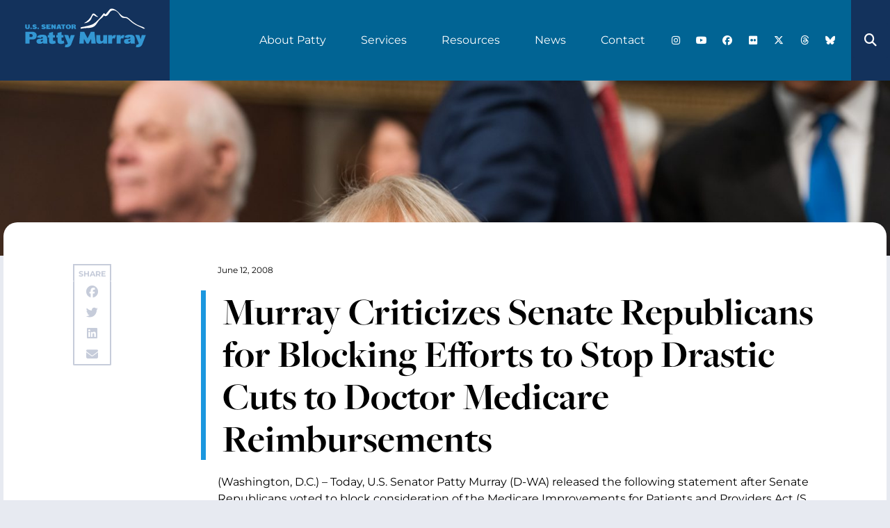

--- FILE ---
content_type: text/css
request_url: https://www.murray.senate.gov/wp-content/uploads/elementor/css/post-143.css?ver=1768769900
body_size: 1619
content:
.elementor-143 .elementor-element.elementor-element-2f28f09 > .elementor-container > .elementor-column > .elementor-widget-wrap{align-content:center;align-items:center;}.elementor-143 .elementor-element.elementor-element-2f28f09:not(.elementor-motion-effects-element-type-background), .elementor-143 .elementor-element.elementor-element-2f28f09 > .elementor-motion-effects-container > .elementor-motion-effects-layer{background-color:#016494;}.elementor-143 .elementor-element.elementor-element-2f28f09 > .elementor-container{min-height:80px;}.elementor-143 .elementor-element.elementor-element-2f28f09{transition:background 0.3s, border 0.3s, border-radius 0.3s, box-shadow 0.3s;z-index:1030;}.elementor-143 .elementor-element.elementor-element-2f28f09 > .elementor-background-overlay{transition:background 0.3s, border-radius 0.3s, opacity 0.3s;}.elementor-143 .elementor-element.elementor-element-368ec798:not(.elementor-motion-effects-element-type-background) > .elementor-widget-wrap, .elementor-143 .elementor-element.elementor-element-368ec798 > .elementor-widget-wrap > .elementor-motion-effects-container > .elementor-motion-effects-layer{background-color:#13325C;}.elementor-143 .elementor-element.elementor-element-368ec798 > .elementor-element-populated{transition:background 0.3s, border 0.3s, border-radius 0.3s, box-shadow 0.3s;margin:0px 0px 0px 0px;--e-column-margin-right:0px;--e-column-margin-left:0px;padding:0rem 1rem 0rem 1rem;}.elementor-143 .elementor-element.elementor-element-368ec798 > .elementor-element-populated > .elementor-background-overlay{transition:background 0.3s, border-radius 0.3s, opacity 0.3s;}.elementor-143 .elementor-element.elementor-element-5c5ecbc6.elementor-column > .elementor-widget-wrap{justify-content:flex-end;}.elementor-143 .elementor-element.elementor-element-61c7e5a0{width:auto;max-width:auto;--nav-menu-icon-size:25px;}.elementor-143 .elementor-element.elementor-element-61c7e5a0 .elementor-menu-toggle{margin-left:auto;background-color:var( --e-global-color-primary );border-width:0px;border-radius:0px;}.elementor-143 .elementor-element.elementor-element-61c7e5a0 .elementor-nav-menu .elementor-item{font-size:1rem;font-weight:400;}.elementor-143 .elementor-element.elementor-element-61c7e5a0 .elementor-nav-menu--main .elementor-item{color:#ffffff;fill:#ffffff;padding-left:30px;padding-right:30px;padding-top:5px;padding-bottom:5px;}.elementor-143 .elementor-element.elementor-element-61c7e5a0 .elementor-nav-menu--main .elementor-item:hover,
					.elementor-143 .elementor-element.elementor-element-61c7e5a0 .elementor-nav-menu--main .elementor-item.elementor-item-active,
					.elementor-143 .elementor-element.elementor-element-61c7e5a0 .elementor-nav-menu--main .elementor-item.highlighted,
					.elementor-143 .elementor-element.elementor-element-61c7e5a0 .elementor-nav-menu--main .elementor-item:focus{color:var( --e-global-color-b933c94 );fill:var( --e-global-color-b933c94 );}.elementor-143 .elementor-element.elementor-element-61c7e5a0 .elementor-nav-menu--main:not(.e--pointer-framed) .elementor-item:before,
					.elementor-143 .elementor-element.elementor-element-61c7e5a0 .elementor-nav-menu--main:not(.e--pointer-framed) .elementor-item:after{background-color:var( --e-global-color-7465bc4 );}.elementor-143 .elementor-element.elementor-element-61c7e5a0 .e--pointer-framed .elementor-item:before,
					.elementor-143 .elementor-element.elementor-element-61c7e5a0 .e--pointer-framed .elementor-item:after{border-color:var( --e-global-color-7465bc4 );}.elementor-143 .elementor-element.elementor-element-61c7e5a0 .e--pointer-framed .elementor-item:before{border-width:2px;}.elementor-143 .elementor-element.elementor-element-61c7e5a0 .e--pointer-framed.e--animation-draw .elementor-item:before{border-width:0 0 2px 2px;}.elementor-143 .elementor-element.elementor-element-61c7e5a0 .e--pointer-framed.e--animation-draw .elementor-item:after{border-width:2px 2px 0 0;}.elementor-143 .elementor-element.elementor-element-61c7e5a0 .e--pointer-framed.e--animation-corners .elementor-item:before{border-width:2px 0 0 2px;}.elementor-143 .elementor-element.elementor-element-61c7e5a0 .e--pointer-framed.e--animation-corners .elementor-item:after{border-width:0 2px 2px 0;}.elementor-143 .elementor-element.elementor-element-61c7e5a0 .e--pointer-underline .elementor-item:after,
					 .elementor-143 .elementor-element.elementor-element-61c7e5a0 .e--pointer-overline .elementor-item:before,
					 .elementor-143 .elementor-element.elementor-element-61c7e5a0 .e--pointer-double-line .elementor-item:before,
					 .elementor-143 .elementor-element.elementor-element-61c7e5a0 .e--pointer-double-line .elementor-item:after{height:2px;}.elementor-143 .elementor-element.elementor-element-61c7e5a0 .elementor-nav-menu--dropdown a, .elementor-143 .elementor-element.elementor-element-61c7e5a0 .elementor-menu-toggle{color:var( --e-global-color-b933c94 );fill:var( --e-global-color-b933c94 );}.elementor-143 .elementor-element.elementor-element-61c7e5a0 .elementor-nav-menu--dropdown{background-color:#016494;}.elementor-143 .elementor-element.elementor-element-61c7e5a0 .elementor-nav-menu--dropdown a:hover,
					.elementor-143 .elementor-element.elementor-element-61c7e5a0 .elementor-nav-menu--dropdown a.elementor-item-active,
					.elementor-143 .elementor-element.elementor-element-61c7e5a0 .elementor-nav-menu--dropdown a.highlighted,
					.elementor-143 .elementor-element.elementor-element-61c7e5a0 .elementor-menu-toggle:hover{color:var( --e-global-color-b933c94 );}.elementor-143 .elementor-element.elementor-element-61c7e5a0 .elementor-nav-menu--dropdown a:hover,
					.elementor-143 .elementor-element.elementor-element-61c7e5a0 .elementor-nav-menu--dropdown a.elementor-item-active,
					.elementor-143 .elementor-element.elementor-element-61c7e5a0 .elementor-nav-menu--dropdown a.highlighted{background-color:var( --e-global-color-primary );}.elementor-143 .elementor-element.elementor-element-61c7e5a0 .elementor-nav-menu--dropdown .elementor-item, .elementor-143 .elementor-element.elementor-element-61c7e5a0 .elementor-nav-menu--dropdown  .elementor-sub-item{font-size:0.8rem;}.elementor-143 .elementor-element.elementor-element-61c7e5a0 .elementor-nav-menu--main .elementor-nav-menu--dropdown, .elementor-143 .elementor-element.elementor-element-61c7e5a0 .elementor-nav-menu__container.elementor-nav-menu--dropdown{box-shadow:5px 5px 15px 0px rgba(0, 0, 0, 0.44);}.elementor-143 .elementor-element.elementor-element-61c7e5a0 div.elementor-menu-toggle{color:#ffffff;}.elementor-143 .elementor-element.elementor-element-61c7e5a0 div.elementor-menu-toggle svg{fill:#ffffff;}.elementor-143 .elementor-element.elementor-element-61c7e5a0 div.elementor-menu-toggle:hover{color:var( --e-global-color-b933c94 );}.elementor-143 .elementor-element.elementor-element-61c7e5a0 div.elementor-menu-toggle:hover svg{fill:var( --e-global-color-b933c94 );}.elementor-143 .elementor-element.elementor-element-61c7e5a0 .elementor-menu-toggle:hover{background-color:var( --e-global-color-primary );}.elementor-143 .elementor-element.elementor-element-a6accaf{--grid-template-columns:repeat(0, auto);width:auto;max-width:auto;--icon-size:16px;--grid-column-gap:5px;--grid-row-gap:0px;}.elementor-143 .elementor-element.elementor-element-a6accaf .elementor-widget-container{text-align:right;}.elementor-143 .elementor-element.elementor-element-a6accaf > .elementor-widget-container{margin:0rem 1rem 0rem 0rem;}.elementor-143 .elementor-element.elementor-element-a6accaf .elementor-social-icon{background-color:#016494;}.elementor-143 .elementor-element.elementor-element-a6accaf .elementor-social-icon i{color:#FFFFFF;}.elementor-143 .elementor-element.elementor-element-a6accaf .elementor-social-icon svg{fill:#FFFFFF;}.elementor-143 .elementor-element.elementor-element-47a398bc:not(.elementor-motion-effects-element-type-background) > .elementor-widget-wrap, .elementor-143 .elementor-element.elementor-element-47a398bc > .elementor-widget-wrap > .elementor-motion-effects-container > .elementor-motion-effects-layer{background-color:#13325C;}.elementor-143 .elementor-element.elementor-element-47a398bc.elementor-column > .elementor-widget-wrap{justify-content:center;}.elementor-143 .elementor-element.elementor-element-47a398bc > .elementor-element-populated{transition:background 0.3s, border 0.3s, border-radius 0.3s, box-shadow 0.3s;}.elementor-143 .elementor-element.elementor-element-47a398bc > .elementor-element-populated > .elementor-background-overlay{transition:background 0.3s, border-radius 0.3s, opacity 0.3s;}.elementor-143 .elementor-element.elementor-element-7d171755 .elementor-search-form{text-align:center;}.elementor-143 .elementor-element.elementor-element-7d171755 .elementor-search-form__toggle{--e-search-form-toggle-size:50px;--e-search-form-toggle-color:var( --e-global-color-b933c94 );--e-search-form-toggle-background-color:#13325C;--e-search-form-toggle-icon-size:calc(36em / 100);}.elementor-143 .elementor-element.elementor-element-7d171755.elementor-search-form--skin-full_screen .elementor-search-form__container{background-color:rgba(0,0,0,0.87);}.elementor-143 .elementor-element.elementor-element-7d171755 input[type="search"].elementor-search-form__input{font-size:35px;}.elementor-143 .elementor-element.elementor-element-7d171755:not(.elementor-search-form--skin-full_screen) .elementor-search-form__container{border-radius:3px;}.elementor-143 .elementor-element.elementor-element-7d171755.elementor-search-form--skin-full_screen input[type="search"].elementor-search-form__input{border-radius:3px;}.elementor-143 .elementor-element.elementor-element-7d171755 .elementor-search-form__toggle:hover{--e-search-form-toggle-color:var( --e-global-color-primary );}.elementor-143 .elementor-element.elementor-element-7d171755 .elementor-search-form__toggle:focus{--e-search-form-toggle-color:var( --e-global-color-primary );}.elementor-theme-builder-content-area{height:400px;}.elementor-location-header:before, .elementor-location-footer:before{content:"";display:table;clear:both;}@media(max-width:1366px){.elementor-143 .elementor-element.elementor-element-61c7e5a0 .elementor-nav-menu--main .elementor-item{padding-left:20px;padding-right:20px;}.elementor-143 .elementor-element.elementor-element-a6accaf{--icon-size:14px;}}@media(max-width:1024px){.elementor-143 .elementor-element.elementor-element-2f28f09{padding:0px 0px 0px 0px;}.elementor-143 .elementor-element.elementor-element-5c5ecbc6 > .elementor-element-populated{padding:0rem 1rem 0rem 0rem;}.elementor-143 .elementor-element.elementor-element-61c7e5a0 .elementor-nav-menu--main > .elementor-nav-menu > li > .elementor-nav-menu--dropdown, .elementor-143 .elementor-element.elementor-element-61c7e5a0 .elementor-nav-menu__container.elementor-nav-menu--dropdown{margin-top:45px !important;}.elementor-143 .elementor-element.elementor-element-61c7e5a0{--nav-menu-icon-size:30px;}}@media(max-width:767px){.elementor-143 .elementor-element.elementor-element-2f28f09{padding:0px 0px 0px 0px;}.elementor-143 .elementor-element.elementor-element-368ec798{width:35%;}.elementor-143 .elementor-element.elementor-element-5c5ecbc6{width:65%;}.elementor-143 .elementor-element.elementor-element-61c7e5a0 .elementor-nav-menu--main > .elementor-nav-menu > li > .elementor-nav-menu--dropdown, .elementor-143 .elementor-element.elementor-element-61c7e5a0 .elementor-nav-menu__container.elementor-nav-menu--dropdown{margin-top:35px !important;}.elementor-143 .elementor-element.elementor-element-61c7e5a0{--nav-menu-icon-size:40px;}.elementor-143 .elementor-element.elementor-element-47a398bc{width:15%;}}@media(min-width:768px){.elementor-143 .elementor-element.elementor-element-368ec798{width:15%;}.elementor-143 .elementor-element.elementor-element-5c5ecbc6{width:80.439%;}.elementor-143 .elementor-element.elementor-element-47a398bc{width:4.561%;}}@media(max-width:1366px) and (min-width:768px){.elementor-143 .elementor-element.elementor-element-368ec798{width:20%;}}@media(max-width:1024px) and (min-width:768px){.elementor-143 .elementor-element.elementor-element-5c5ecbc6{width:80%;}}/* Start custom CSS for column, class: .elementor-element-368ec798 */.elementor-143 .elementor-element.elementor-element-368ec798 {
    align-items: stretch;
}/* End custom CSS */
/* Start custom CSS for section, class: .elementor-element-2f28f09 */.elementor-143 .elementor-element.elementor-element-2f28f09 > .elementor-container {
    align-items: stretch;
}/* End custom CSS */